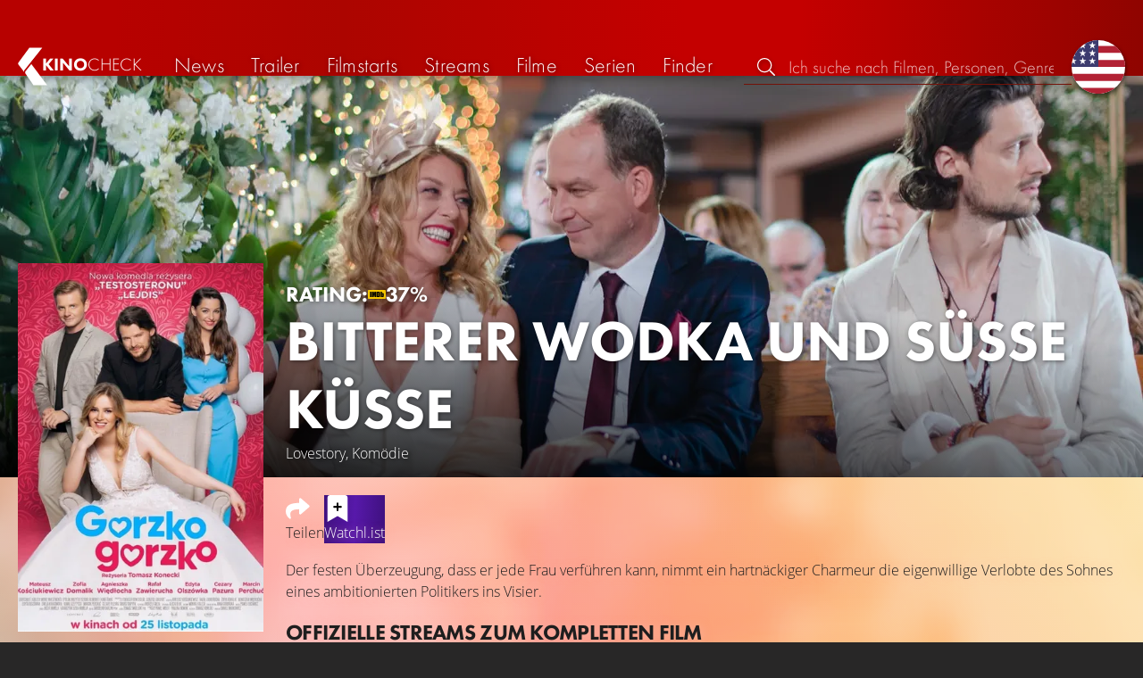

--- FILE ---
content_type: text/html; charset=UTF-8
request_url: https://kinocheck.de/film/yq1/bitterer-wodka-und-suesse-kuesse-2023
body_size: 6310
content:
<!DOCTYPE html>
<html lang="de">
<head>
<title>Bitterer Wodka und süße Küsse (2023) Film-information und Trailer | KinoCheck</title>
<meta charset="utf-8">
<meta name="HandheldFriendly" content="true">
<meta name="MobileOptimized" content="true">
<meta name="apple-mobile-web-app-status-bar-style" content="#A81010">
<meta name="author" content="KinoCheck">
<meta name="description" content="Alle Bitterer Wodka und süße Küsse Trailer, News und Film-Informationen. Der festen Überzeugung, dass er jede Frau verführen kann, nimmt ein hartnäckiger Charmeur die eigenwillige Verlobte des Sohnes eines ambitionierten ..." id="m_d">
<meta name="locale" content="de_DE">
<meta name="mobile-web-app-capable" content="yes">
<meta name="robots" content="max-snippet:-1, max-image-preview:large, max-video-preview:-1">
<meta name="theme-color" content="#A81010">
<meta name="twitter:card" content="summary">
<meta name="twitter:description" content="Alle Bitterer Wodka und süße Küsse Trailer, News und Film-Informationen. Der festen Überzeugung, dass er jede Frau verführen kann, nimmt ein hartnäckiger Charmeur die eigenwillige Verlobte des Sohnes eines ambitionierten ..." id="tw_d">
<meta name="twitter:image" content="https://cdn.kinocheck.com/i/w=1200/wm2g77cl4s.jpg" id="tw_i">
<meta name="twitter:site" content="@KinoCheck">
<meta name="twitter:title" content="Bitterer Wodka und süße Küsse" id="tw_t">
<meta name="viewport" content="height=device-height, width=device-width, initial-scale=1, minimum-scale=1.0, maximum-scale=5.0">
<meta property="article:author" content="KinoCheck">
<meta property="fb:app_id" content="1164815426866440">
<meta property="og:description" content="Alle Bitterer Wodka und süße Küsse Trailer, News und Film-Informationen. Der festen Überzeugung, dass er jede Frau verführen kann, nimmt ein hartnäckiger Charmeur die eigenwillige Verlobte des Sohnes eines ambitionierten ..." id="og_d">
<meta property="og:image" content="https://cdn.kinocheck.com/i/w=1200/wm2g77cl4s.jpg" id="og_i">
<meta property="og:locale" content="de_DE">
<meta property="og:site_name" content="KinoCheck">
<meta property="og:title" content="Bitterer Wodka und süße Küsse" id="og_t">
<meta property="og:type" content="article">
<meta property="og:url" content="/film/yq1/bitterer-wodka-und-suesse-kuesse-2023" id="og_u">
<link rel="alternate" hreflang="en" href="https://kinocheck.com/movie/yq1/gorzko-gorzko" id="l_a_en">
<link rel="apple-touch-icon" sizes="192x192" href="/images/fav.png">
<link rel="canonical" href="https://kinocheck.de/film/yq1/bitterer-wodka-und-suesse-kuesse-2023" id="l_c">
<link rel="icon" type="image/png" sizes="192x192" href="/images/fav.png">
<link rel="image_src" href="https://cdn.kinocheck.com/i/w=325/wm2g77cl4s.jpg" id="l_image_src">
<style nonce="Z89gYMkQl35iEWTluZJpUelbNBQ=">html{height:100%}body,html{margin:0;padding:0;background:#282727;color:#e6e6e6;font-family:'Open Sans',sans-serif;font-size:16px;font-weight:300;line-height:1.5;}#header{position:fixed;bottom:0;right:0;left:0;width:100%;height:60px;padding:0;background:#aa0019;background:linear-gradient(91deg,#b70100 10%,#ac0500 30%,#c40000 60%,#c40000 70%,#8f0400 100%)/*linear-gradient(72deg,#b70100 7%,#9c0a06 36%,#ab0702 74%,#b50803 100%)*/;box-shadow:0 0 15px 0 rgba(0,0,0,.5);backface-visibility:hidden;z-index:99}#header .wrapper-content{display:none}#footer{display:none}#content{display:none}#loading-indicator{display:none;position:fixed;top:0;right:0;bottom:0;left:0;width:100%;height:100%;background:rgba(0,0,0,.5);z-index:90;}#loading-indicator.active{display:block;}#loading-indicator.active-blocking{background:#282727;z-index:99;}#loading-indicator .icon{display:block;width:100px;height:100px;position:absolute;top:50%;left:50%;transform:translate(-50%,-50%) scaleX(-1)}#loading-indicator .icon svg{display:block;width:100%;height:100%;fill:#fff}#loading-indicator .icon:after,#loading-indicator .icon:before{content:'';display:block;position:absolute;top:0;right:0;bottom:0;left:0;width:100%;height:100%;border:7px solid;border-radius:50%;border-color:#b70100 transparent transparent transparent;box-sizing:border-box;animation:button-play-loading 1.2s cubic-bezier(.5,0,.5,1) infinite;z-index:2}#loading-indicator .icon:after{animation-delay:-.45s}#loading-indicator .icon:before{animation-delay:-.3s}@keyframes button-play-loading{0%{transform:rotate(0)}100%{transform:rotate(360deg)}}.fa-secondary{opacity:.75}@media only screen and (min-width:1200px){#header{top:0;bottom:auto;height:75px}}</style><link rel="preconnect" href="https://cdn.kinocheck.com"><link rel="dns-prefetch" href="https://cdn.kinocheck.com"><link rel="preload" href="https://cdn.kinocheck.com/css/min.css?v=0.8.269" as="style">
<link rel="prefetch" href="https://cdn.kinocheck.com/translations/de.json" as="fetch" crossorigin="anonymous">
<link rel="preload" href="https://cdn.kinocheck.com/js/min.js?v=0.8.269" as="script">
<link rel="preload" href="https://cdn.kinocheck.com/fonts/Futura-Web/Futura-Web-Light.woff2" as="font" type="font/woff2" crossorigin="anonymous">
<link rel="preload" href="https://cdn.kinocheck.com/fonts/Futura-Web/Futura-Web-Regular.woff2" as="font" type="font/woff2" crossorigin="anonymous">
<link rel="preload" href="https://cdn.kinocheck.com/fonts/Futura-Web/Futura-Web-Heavy.woff2" as="font" type="font/woff2" crossorigin="anonymous">
<link rel="preload" href="https://cdn.kinocheck.com/fonts/OpenSans/OpenSans-Light.woff2" as="font" type="font/woff2" crossorigin="anonymous">
<link rel="preload" href="https://cdn.kinocheck.com/fonts/OpenSans/OpenSans-Regular.woff2" as="font" type="font/woff2" crossorigin="anonymous">
<link rel="preload" href="https://cdn.kinocheck.com/fonts/OpenSans/OpenSans-Bold.woff2" as="font" type="font/woff2" crossorigin="anonymous">
<link rel="preload" href="https://cdn.kinocheck.com/i/w=480/pl6oo1csmr.jpg" as="image" imagesrcset="https://cdn.kinocheck.com/i/w=320/pl6oo1csmr.jpg 320w, https://cdn.kinocheck.com/i/w=480/pl6oo1csmr.jpg 480w, https://cdn.kinocheck.com/i/w=640/pl6oo1csmr.jpg 640w, https://cdn.kinocheck.com/i/w=960/pl6oo1csmr.jpg 960w, https://cdn.kinocheck.com/i/w=1280/pl6oo1csmr.jpg 1280w, https://cdn.kinocheck.com/i/w=1920/pl6oo1csmr.jpg 1920w" imagesizes="100vw">
<link rel="preload" href="https://cdn.kinocheck.com/i/w=325/wm2g77cl4s.jpg" as="image" imagesrcset="https://cdn.kinocheck.com/i/w=325/wm2g77cl4s.jpg 960w, https://cdn.kinocheck.com/i/w=375/wm2g77cl4s.jpg 1280w" imagesizes="100vw">
<script type="application/ld+json">{"@context":"https://schema.org","@graph":[{"@type":"BreadcrumbList","itemListElement":[{"@type":"ListItem","position":1,"name":"Filme","item":"https://kinocheck.de/filme"},{"@type":"ListItem","position":2,"name":"Bitterer Wodka und süße Küsse","item":"https://kinocheck.de/film/yq1/bitterer-wodka-und-suesse-kuesse-2023"}]},{"@type":"Movie","url":"https://kinocheck.de/film/yq1/bitterer-wodka-und-suesse-kuesse-2023","name":"Bitterer Wodka und süße Küsse","inLanguage":"pl","image":"https://cdn.kinocheck.com/i/wm2g77cl4s.jpg","datePublished":"2023-04-26","description":"Der festen Überzeugung, dass er jede Frau verführen kann, nimmt ein hartnäckiger Charmeur die eigenwillige Verlobte des Sohnes eines ambitionierten Politikers ins Visier.","genre":["Romance","Comedy"]}]}</script></head>
<body data-ident="movie">
<div id="header" class="wrapper box-shadow-1"><div class="wrapper-content"><div id="menu-icon" class="icon-shadow"><svg><use xlink:href="/images/sprites.svg#bars"></use></svg></div><div id="logo-wrapper"><a id="logo" href="/"><svg><use xmlns:xlink="http://www.w3.org/1999/xlink" xlink:href="/images/sprites.svg#kc"></use></svg><div id="logo-title"><span>Kino</span>Check</div></a></div><ul id="nav" class="nav-list"><li class="item item-mobile item-sub item-first">                
                <a href="/impressum" title="Unser Impressum">Impressum</a>
                <a href="/datenschutzerklaerung" title="Erfahre mehr über den Umgang Deiner Daten">Datenschutzerklärung</a>
                <a id="language-switcher-menu" title="Switch to English">Switch to English</a>
            </li><li class="item"><a href="/news" title="Die neuesten News rund um Kino und TV" data-mtm-push="[&quot;trackEvent&quot;,&quot;Navigation&quot;,&quot;Click&quot;,&quot;News&quot;]"><span class="text">News</span><span class="icon"><svg><use xlink:href="/images/sprites.svg#newspaper-solid"></use></svg></span></a></li><li class="item"><a href="/trailers" title="Die neuesten und beliebtesten Trailer" data-mtm-push="[&quot;trackEvent&quot;,&quot;Navigation&quot;,&quot;Click&quot;,&quot;Trailer&quot;]"><span class="text">Trailer</span><span class="icon"><svg><use xlink:href="/images/sprites.svg#play-circle-solid"></use></svg></span></a></li><li class="item"><a href="/filmstarts" title="Die aktuellen Filmstarts im Überblick" data-mtm-push="[&quot;trackEvent&quot;,&quot;Navigation&quot;,&quot;Click&quot;,&quot;Filmstarts&quot;]"><span class="text">Filmstarts</span><span class="icon"><svg><use xlink:href="/images/sprites.svg#ticket-alt-solid"></use></svg></span></a></li><li class="item"><a href="/streaming-guides" title="Mit den KinoCheck Streaming Guides siehst du auf einen Blick alle neuen Filme und Serien auf Netflix, Amazon Prime Video, Disney+ und mehr – inklusive Trailer!" data-mtm-push="[&quot;trackEvent&quot;,&quot;Navigation&quot;,&quot;Click&quot;,&quot;Streams&quot;]"><span class="text">Streams</span><span class="icon"><svg><use xlink:href="/images/sprites.svg#what-to-watch"></use></svg></span></a></li><li class="item"><a href="/filme" title="Unsere Filmdatenbank" data-mtm-push="[&quot;trackEvent&quot;,&quot;Navigation&quot;,&quot;Click&quot;,&quot;Filme&quot;]"><span class="text">Filme</span><span class="icon"><svg><use xlink:href="/images/sprites.svg#camera-movie-solid"></use></svg></span></a></li><li class="item"><a href="/serien" title="Unsere Seriendatenbank" data-mtm-push="[&quot;trackEvent&quot;,&quot;Navigation&quot;,&quot;Click&quot;,&quot;Serien&quot;]"><span class="text">Serien</span><span class="icon"><svg><use xlink:href="/images/sprites.svg#tv-retro-solid"></use></svg></span></a></li><li class="item"><a href="/finder" title="Wir finden für dich dein nächstes Streaming Highlight auf Amazon Prime Video, Disney+, Apple TV oder Netflix!" data-mtm-push="[&quot;trackEvent&quot;,&quot;Navigation&quot;,&quot;Click&quot;,&quot;Finder&quot;]"><span class="text">Finder</span><span class="icon"><svg><use xlink:href="/images/sprites.svg#what-to-watch"></use></svg></span></a></li></ul><div id="search" title="Durchsuche unsere Trailer- und Film-Datenbank"><div id="search-icon" class="icon icon-shadow active"><svg><use xlink:href="/images/sprites.svg#search"></use></svg></div><div id="search-icon-cancel" class="icon icon-shadow"><svg><use xlink:href="/images/sprites.svg#times"></use></svg></div><label id="search-label"><span>Suche</span><input id="search-input" type="text" placeholder="Ich suche nach Filmen, Personen, Genres, ..." maxlength="64" autocomplete="off"></label></div><a id="language-switcher-icon" class="icon icon-shadow" title="Switch to English"><svg><use xlink:href="/images/sprites.svg#flag-us"></use></svg></a><a href="/app" class="app-top-menu" title="Die KinoCheck-App">App</a></div></div>
<section id="content">
<section class="movie-header"><div class="movie-header-background image-wrapper"><picture><source type="image/jpeg" srcset="https://cdn.kinocheck.com/i/w=320/pl6oo1csmr.jpg 320w, https://cdn.kinocheck.com/i/w=480/pl6oo1csmr.jpg 480w, https://cdn.kinocheck.com/i/w=640/pl6oo1csmr.jpg 640w, https://cdn.kinocheck.com/i/w=960/pl6oo1csmr.jpg 960w, https://cdn.kinocheck.com/i/w=1280/pl6oo1csmr.jpg 1280w, https://cdn.kinocheck.com/i/w=1920/pl6oo1csmr.jpg 1920w" sizes="(min-width: 1200px) 1200px, 100vw"><img src="https://cdn.kinocheck.com/i/w=480/pl6oo1csmr.jpg" alt="Bild zu Bitterer Wodka und süße Küsse" fetchpriority="high"></picture></div><div class="movie-header-content wrapper"><div class="wrapper-content"><div class="movie-poster movie-header-poster"><a class="poster image-wrapper color-girlsclub" href="https://cdn.kinocheck.com/i/wm2g77cl4s.jpg" target="_blank" data-mtm-push="[&quot;trackEvent&quot;,&quot;Posters&quot;,&quot;Movies&quot;,&quot;Bitterer Wodka und süße Küsse (yq1)&quot;]"><picture><source type="image/jpeg" srcset="https://cdn.kinocheck.com/i/w=325/wm2g77cl4s.jpg 960w, https://cdn.kinocheck.com/i/w=375/wm2g77cl4s.jpg 1280w"><img src="https://cdn.kinocheck.com/i/w=325/wm2g77cl4s.jpg" alt="Poster zu Bitterer Wodka und süße Küsse"></picture></a></div><div class="movie-header-title"><div class="scores">RATING: <div class="score imdb" title="IMDB Rating"><a href="https://www.imdb.com/title/tt12858434" target="_blank" rel="nofollow noopener noreferrer"><svg><use xlink:href="/images/sprites.svg#imdb"></use></svg><span>37%</span></a></div></div><h1 class="title" translate="no">Bitterer Wodka und süße Küsse</h1><div class="movie-sub-info">Lovestory, Komödie</div></div></div></div></section><section class="wrapper"><div class="wrapper-content wrapper-padding content-movie"><div class="content-movie-sidebar"><section class="movie-details"><h2>Zusatzinfos</h2><div class="movie-detail"><span class="label">Genres</span> <span class="genres"><a href="/filme/lovestory/all/trending/1">Lovestory</a> & <a href="/filme/komoedie/all/trending/1">Komödie</a></span></div><hr><div class="movie-detail"><span class="label">Im Verleih bei</span> <span>Netflix</span></div></section><section class="movie-details"><h2>Release Date</h2><div class="movie-detail"><span class="label">Netflix</span> <span>26. April 2023</span></div></section></div><div class="content-movie-content"><div class="content-movie-share"><div class="sharing-buttons"><a class="share-button" data-action="share" data-title="Bitterer Wodka und süße Küsse" data-url="https://kinocheck.de/film/yq1/bitterer-wodka-und-suesse-kuesse-2023" href="#" target="_blank"><div class="icon"><svg><use xlink:href="/images/sprites.svg#share"></use></svg></div> <span>Teilen</span></a><a class="share-button r8-button" href="https://watchl.ist/movies?t=movie&it=kc&i=yq1&s=kc&m=web&f=button&l=de&b=ac&ac=watchlist&us=kinocheck" target="_blank" title="Jetzt 'Bitterer Wodka und süße Küsse' zu deiner R8 Watchlist hinzufügen"><div class="icon"><svg viewBox="0 0 384 512" xmlns="http://www.w3.org/2000/svg">
        <path d="M0 512V48C0 21.49 21.49 0 48 0h288c26.51 0 48 21.49 48 48v464L192 400 0 512z"
              fill="#fff" />
        <line x1="192" y1="160" x2="192" y2="288" stroke="#000" stroke-width="36" stroke-linecap="round""/>
        <line x1="128" y1="224" x2="256" y2="224" stroke="#000" stroke-width="36" stroke-linecap="round"/>
    </svg></div> <span>Watchl.ist</span></a></div></div><div class="content-overview with-clamp" style="--clamp-rows: 4" data-theme="girlsclub"><div><p>Der festen Überzeugung, dass er jede Frau verführen kann, nimmt ein hartnäckiger Charmeur die eigenwillige Verlobte des Sohnes eines ambitionierten Politikers ins Visier.</p></div></div><div class="content-movie-sidebar-mobile"><section class="movie-details"><h2>Zusatzinfos</h2><div class="movie-detail"><span class="label">Genres</span> <span class="genres"><a href="/filme/lovestory/all/trending/1">Lovestory</a> & <a href="/filme/komoedie/all/trending/1">Komödie</a></span></div><hr><div class="movie-detail"><span class="label">Im Verleih bei</span> <span>Netflix</span></div></section><section class="movie-details"><h2>Release Date</h2><div class="movie-detail"><span class="label">Netflix</span> <span>26. April 2023</span></div></section></div><section class="streaming-providers" id="list_movie_streams"><header class="header"><div class="first-line"><h2><a href="/film/yq1/bitterer-wodka-und-suesse-kuesse-2023/streams">Offizielle Streams zum kompletten Film</a></h2></div></header><div class="streaming-providers-list streaming-providers-list-big"><a class="streaming-provider" href="/film/yq1/bitterer-wodka-und-suesse-kuesse-2023/stream/netflix" title="Den ganzen Film auf Netflix anschauen" target="_blank" rel="nofollow" data-mtm-push="[&quot;trackEvent&quot;,&quot;Streaming&quot;,&quot;Netflix&quot;,&quot;Bitterer Wodka und süße Küsse (yq1)&quot;]"><span class="image image-wrapper" data-image="netflix-100.jpg" data-image-alt="Bild zu Netflix" data-image-company="Netflix"></span><span class="price">Im Abo</span></a><a class="streaming-provider" href="/film/yq1/bitterer-wodka-und-suesse-kuesse-2023/stream/netflixbasicwithads" title="Den ganzen Film auf Netflix Standard with Ads anschauen" target="_blank" rel="nofollow" data-mtm-push="[&quot;trackEvent&quot;,&quot;Streaming&quot;,&quot;Netflix Standard with Ads&quot;,&quot;Bitterer Wodka und süße Küsse (yq1)&quot;]"><span class="image image-wrapper" data-image="netflixbasicwithads-100.jpg" data-image-alt="Bild zu Netflix Standard with Ads" data-image-company="Netflix Standard with Ads"></span><span class="price">Im Abo</span></a></div></section></div></div></section><div class="wrapper"><section class="wrapper-content wrapper-padding" id="list_movie_similar"><header class="header"><div class="first-line"><h2>Ähnliche Filme</h2></div></header><div class="list-movies-viewport"><ul class="list-movies list-movies-medium carousel"></ul></div></section></div><div class="wrapper"><section class="wrapper-content wrapper-padding" id="list_movie_similar_videos"><header class="header"><div class="first-line"><h2>Diese Videos könnten dir auch gefallen</h2></div></header><div class="list-videos-viewport"><div class="list-videos carousel"></div></div></section></div>
</section>
<div id="toasts" class="wrapper"></div><div id="loading-indicator" class="active active-blockingno-script"><div class="icon"><svg><use xmlns:xlink="http://www.w3.org/1999/xlink" xlink:href="/images/sprites.svg#kc-play"></use></svg></div></div><script nonce="1JnJG8zgAE6tl7GuB55RVeCZ6cs=">let loadingIndicator=document.getElementById('loading-indicator'); loadingIndicator.classList.remove('no-script'); /*window.setTimeout(() => loadingIndicator.classList.add('active','active-blocking'), 100);*/</script><footer id="footer"><div class="wrapper"><div class="wrapper-content footer-nav"><section class="footer-nav-list"><svg><use xlink:href="/images/sprites.svg#ticket"></use></svg><span class="top-element">Demnächst im Kino</span><ul><li><a href="/film/wma/die-drei-fragezeichen-toteninsel-2026">Die drei Fragezeichen: Toteninsel</a></li><li><a href="/film/77x/checker-tobi-3-2026">Checker Tobi 3: Die Heimliche Herrscherin der Erde</a></li><li><a href="/film/t5v/extrawurst-2026">Extrawurst</a></li><li><a href="/film/h2p/the-housemaid-wenn-sie-wuesste-2026">The Housemaid: Wenn sie wüsste</a></li><li><a href="/film/n73/28-years-later-part-2-the-bone-temple-2026">28 Years Later 2: The Bone Temple</a></li><li><a href="/film/u88/greenland-2-2026">Greenland 2</a></li></ul></section><section class="footer-nav-list"><svg><use xlink:href="/images/sprites.svg#play-circle"></use></svg><span class="top-element">Top trailer</span><ul><li><a href="/trailer/kmsg/die-odyssee-trailer-german-deutsch-2026-matt-damon-und-tom-h" title="DIE ODYSSEE Trailer German Deutsch (2026) Matt Damon &amp; Tom Holland">Die Odyssee</a></li><li><a href="/trailer/6dby/the-wrecking-crew-trailer-german-deutsch-2026-jason-momoa-da" title="THE WRECKING CREW Trailer German Deutsch (2026) Jason Momoa, Dave Bautista">The Wrecking Crew</a></li><li><a href="/trailer/igq4/peaky-blinders-the-immortal-man-trailer-german-deutsch-2026" title="PEAKY BLINDERS: The Immortal Man Trailer German Deutsch (2026) Netflix">Peaky Blinders: The Immortal Man</a></li><li><a href="/trailer/tg9q/glennkill-ein-schafskrimi-trailer-german-deutsch-2026-hugh-j" title="GLENNKILL: Ein Schafskrimi Trailer German Deutsch (2026) Hugh Jackman &amp; Emma Thompson">Glennkill: Ein Schafskrimi</a></li><li><a href="/trailer/zvb4/the-housemaid-wenn-sie-wuesste-finaler-trailer-german-deutsc" title="THE HOUSEMAID: Wenn sie wüsste Finaler Trailer German Deutsch (2026) Sydney Sweeney">The Housemaid: Wenn sie wüsste</a></li><li><a href="/trailer/oy8e/the-rip-trailer-2-german-deutsch-2026-matt-damon-ben-affleck" title="THE RIP Trailer 2 German Deutsch (2026) Matt Damon, Ben Affleck, Netflix">The Rip</a></li></ul></section><section class="footer-nav-list"><svg><use xlink:href="/images/sprites.svg#film"></use></svg><span class="top-element">Die besten Filme</span><ul><li><a href="/film/zxx/avatar-3-fire-and-ash-2025">Avatar 3: Fire and Ash</a></li><li><a href="/film/wtz/zoomania-2-2025">Zoomania 2</a></li><li><a href="/film/avo/avengers-5-doomsday-2026">Avengers 5: Doomsday</a></li><li><a href="/film/ahv/badlands-2025">Predator: Badlands</a></li><li><a href="/film/a8r/der-super-mario-galaxy-film-2026">Der Super Mario Galaxy Film</a></li><li><a href="/film/f7s/stromberg-wieder-alles-wie-immer-2025">Stromberg: Wieder alles wie immer</a></li></ul></section><section class="footer-nav-list"><svg><use xlink:href="/images/sprites.svg#envelope"></use></svg><span class="top-element">Kontakt und mehr</span><ul><li><a href="/kontakt" title="Kontaktiere uns ganz einfach per E-Mail, Soziale Medien oder über das Kontaktformular">Kontakt &amp; FAQ</a></li><li><a href="/App" title="Die KinoCheck-App">KinoCheck-App</a></li><li><a href="/sales" title="Zielgenaue Ads Kampagnen für Ihre Kampagne, mit dem KinoCheck-Extra: Wir müssen nicht raten, wem was gefällt. Wir wissen es!">Werbung buchen</a></li><li><a href="/jobs" title="Wir suchen stetig nach neuen Talenten, die unser Team bereichern!">Offene Stellen</a></li><li><a href="https://api.kinocheck.de" target="_blank" title="Binde unsere Trailer in dein eigenes Projekt ein">Video Schnittstelle (API)</a></li><li><a id="language-switcher" title="Switch to English">Switch to English</a></li></ul></section></div></div><div class="footer-note"><div class="wrapper"><span class="legal"><a href="/">KinoCheck</a> ™ by <a href="https://www.somemarketing.de" target="_blank">some.marketing GmbH</a>. All rights reserved.</span> <span class="report"><span id="error-report" class="anchor">Fehler melden</span> - <a href="/impressum" title="Unser Impressum">Impressum</a> - <a href="/datenschutzerklaerung" title="Erfahre mehr über den Umgang Deiner Daten">Datenschutzerklärung</a></span></div></div></footer>

<script type="application/json" id="page_settings">{"cdn":"cdn.kinocheck.com","cdn_img":"cdn.kinocheck.com","language":"de","languages":[{"text":"Deutsch","value":"de"},{"text":"English","value":"en"}],"genres":[{"value":"abenteuer","content":"Abenteuer"},{"value":"drama","content":"Drama"},{"value":"horror","content":"Horror"},{"value":"komoedie","content":"Kom\u00f6die"},{"value":"animation","content":"Animation"},{"value":"familie","content":"Familie"},{"value":"scifi","content":"Science Fiction"},{"value":"action","content":"Action"},{"value":"thriller","content":"Thriller"},{"value":"mystery","content":"Mystery"},{"value":"krimi","content":"Krimi"},{"value":"fantasy","content":"Fantasy"},{"value":"lovestory","content":"Lovestory"},{"value":"western","content":"Western"},{"value":"musik","content":"Musik"},{"value":"krieg","content":"Kriegsfilm"},{"value":"superhero","content":"Superhero"}],"order_by":[{"value":"popularity","content":"Beliebtheit"},{"value":"release","content":"Erscheinung"},{"value":"release-asc","content":"Erscheinung (aufst.)"},{"value":"name","content":"Name"},{"value":"name-desc","content":"Name (abst.)"}],"cache_version":"0.8.269"}</script>
<script type="application/json" id="content_data">{"page_ident":"movie","content_class":null,"translations":[{"language":"de","url":"https:\/\/kinocheck.de\/film\/yq1\/bitterer-wodka-und-suesse-kuesse-2023","title":"Bitterer Wodka und s\u00fc\u00dfe K\u00fcsse"},{"language":"en","url":"https:\/\/kinocheck.com\/movie\/yq1\/gorzko-gorzko","title":"Gorzko, gorzko!"}],"color":"girlsclub","backdrop":"pl6oo1csmr","movie":{"type":"movie","custom_id":"yq1","title":"Bitterer Wodka und s\u00fc\u00dfe K\u00fcsse"},"share":{"title":"Bitterer Wodka und s\u00fc\u00dfe K\u00fcsse (2023) Film-information und Trailer"},"canonical":"https:\/\/kinocheck.de\/film\/yq1\/bitterer-wodka-und-suesse-kuesse-2023","request_time":null,"request_hash":null,"ratings":{"ios":{"rating":4.4,"review_count":23},"android":{"rating":4.5,"review_count":117},"app":{"rating":4.7,"review_count":655}}}</script>
<link rel="stylesheet" href="https://cdn.kinocheck.com/css/min.css?v=0.8.269">
<script src="https://cdn.kinocheck.com/js/min.js?v=0.8.269" nonce="1JnJG8zgAE6tl7GuB55RVeCZ6cs="></script>
</body>
</html>